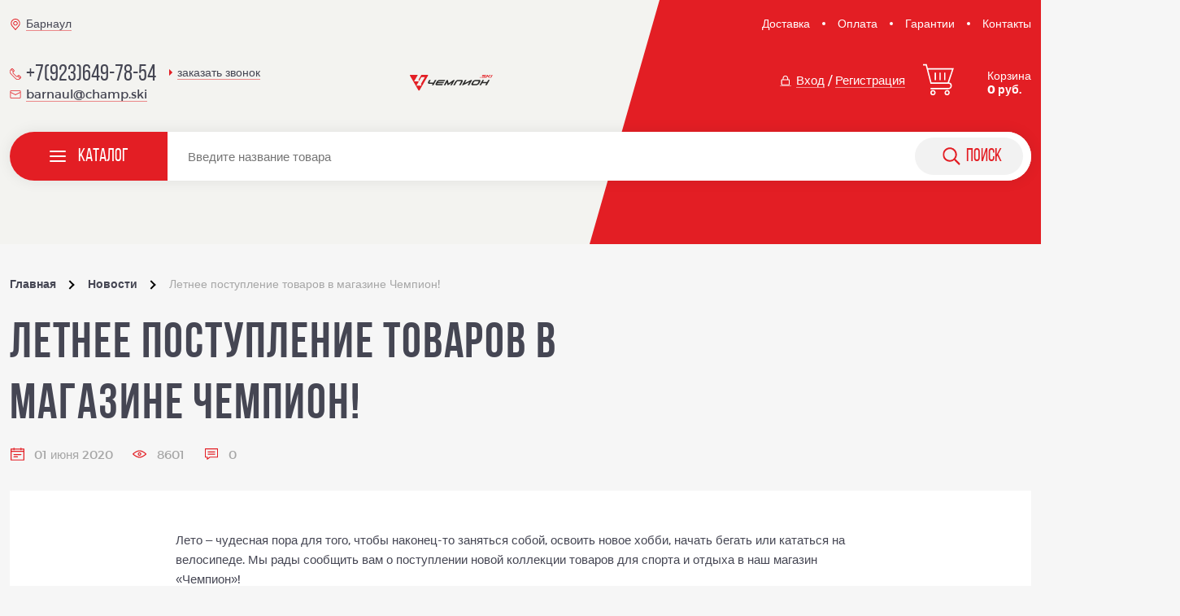

--- FILE ---
content_type: text/html; charset=UTF-8
request_url: https://champ.ski/news/letnee-postuplenie-tovarov-v-magazine-chempion/
body_size: 15318
content:
<!DOCTYPE html>
<html lang="ru">
<head>
    <base href="https://champ.ski" />
    <link rel="canonical" href="https://champ.ski/news/letnee-postuplenie-tovarov-v-magazine-chempion/" />
    
    <!-- Combined & minified CSS -->
    <link rel="stylesheet" href="/local/templates/sport/assets/css/main.min.css?time=1769675872" />
    
    <meta http-equiv="Content-Type" content="text/html; charset=UTF-8" />
<meta name="robots" content="index, follow" />
<meta name="description" content="Новая коллекция товаров ждёт вас: велосипеды, экипировка, аксессуары, одежда, обувь и все для активного отдыха. Оформляйте заказ онлайн! Покупайте в магазине «Чемпион» ☎️ +7 (923) 649-78-54" />
<script type="text/javascript" data-skip-moving="true">(function(w, d, n) {var cl = "bx-core";var ht = d.documentElement;var htc = ht ? ht.className : undefined;if (htc === undefined || htc.indexOf(cl) !== -1){return;}var ua = n.userAgent;if (/(iPad;)|(iPhone;)/i.test(ua)){cl += " bx-ios";}else if (/Windows/i.test(ua)){cl += ' bx-win';}else if (/Macintosh/i.test(ua)){cl += " bx-mac";}else if (/Linux/i.test(ua) && !/Android/i.test(ua)){cl += " bx-linux";}else if (/Android/i.test(ua)){cl += " bx-android";}cl += (/(ipad|iphone|android|mobile|touch)/i.test(ua) ? " bx-touch" : " bx-no-touch");cl += w.devicePixelRatio && w.devicePixelRatio >= 2? " bx-retina": " bx-no-retina";var ieVersion = -1;if (/AppleWebKit/.test(ua)){cl += " bx-chrome";}else if (/Opera/.test(ua)){cl += " bx-opera";}else if (/Firefox/.test(ua)){cl += " bx-firefox";}ht.className = htc ? htc + " " + cl : cl;})(window, document, navigator);</script>







<!-- dev2fun module opengraph -->
<meta property="og:title" content="Летнее поступление спортивных товаров в магазине Чемпион &ndash; новинки для спорта и отдыха &mdash; Магазин &laquo;Чемпион&raquo; "/>
<meta property="og:description" content="Новая коллекция товаров ждёт вас: велосипеды, экипировка, аксессуары, одежда, обувь и все для активного отдыха. Оформляйте заказ онлайн! Покупайте в магазине &laquo;Ч..."/>
<meta property="og:url" content="https://champ.ski/news/letnee-postuplenie-tovarov-v-magazine-chempion/"/>
<meta property="og:type" content="website"/>
<meta property="og:site_name" content="Чемпион - интернет-магазин спортивных товаров"/>
<meta property="og:image" content="https://champ.ski/upload/iblock/cc0/cc00981e116ffc1c05354e873cfb7c05.jpg"/>
<meta property="og:image:type" content="image/jpeg"/>
<meta property="og:image:width" content="950"/>
<meta property="og:image:height" content="535"/>
<!-- /dev2fun module opengraph -->

    <title>
        Летнее поступление спортивных товаров в магазине Чемпион – новинки для спорта и отдыха — Магазин «Чемпион»     </title>
    
    <meta name="viewport" content="width=device-width, initial-scale=1, maximum-scale=1" />

    <meta name="yandex-verification" content="c857fe33d62a85e3" />
    <meta name="yandex-verification" content="86b994a3bafc4704" />
    <meta name="yandex-verification" content="074a2896b98f49bd" />

        <!-- Yandex.Metrika counter -->
        <!-- /Yandex.Metrika counter -->
   

    
        
    
    <link rel="apple-touch-icon" sizes="180x180" href="/apple-touch-icon.png"/>
    <link rel="icon" type="image/png" sizes="32x32" href="/favicon-32x32.png"/>
    <link rel="icon" type="image/png" sizes="16x16" href="/favicon-16x16.png"/>
    <link rel="manifest" href="/site.webmanifest"/>
    <link rel="mask-icon" href="/safari-pinned-tab.svg" color="#5bbad5"/>
    <meta name="msapplication-TileColor" content="#da532c"/>
    <meta name="theme-color" content="#ffffff"/>
</head>
<body class="page">
    <!-- Yandex.Metrika noscript -->
    <noscript><div><img src="https://mc.yandex.ru/watch/56207977" style="position:absolute; left:-9999px;" alt="" /></div></noscript>
    <!-- /Yandex.Metrika noscript -->
    
    <div id="panel">
            </div>

        <header class="header  header_inner">

            <div class="header__top">
                <div class="header__container container container__top container__city">

                    <div class="change-city-block">
    <p>Ваш город: <strong>Барнаул</strong>?</p>
    <a href="javascript:void(0);" data-modal-open="modal-cities">Изменить</a>
</div>

                    <div class="header__address link_ico link_underline" data-modal-open="modal-cities">
                        <div class="link link__ico link__ico_highlight">
                            <svg>
                                <use xlink:href="/local/templates/sport/assets/img/symbols.svg#place"></use>
                            </svg>
                        </div>
                        <span class="link">Барнаул</span>
                    </div>

                    

    <ul class="links links_header links_inline">

                                <li class="links__item"><a href="/delivery/" title="Доставка">Доставка</a></li>
        
                                <li class="links__item"><a href="/payment/" title="Оплата">Оплата</a></li>
        
                                <li class="links__item"><a href="/guarantees/" title="Гарантии">Гарантии</a></li>
        
                                <li class="links__item"><a href="/contacts/" title="Контакты">Контакты</a></li>
        
        
    </ul>

                </div>
            </div>
            <div class="header__main">
                <div class="header__container container container_flex">
                    <div class="header__menu">
                        <button class="menu-btn">
                            <svg>
                                <use xlink:href="/local/templates/sport/assets/img/symbols.svg#svg-ico-menu"></use>
                            </svg>
                        </button>
                        <div class="menu">
                            <div class="menu__top">
                                <div class="search">
                                    <div class="search__ico">
                                        <svg>
                                            <use
                                                xlink:href="/local/templates/sport/assets/img/symbols.svg#svg-ico-search">
                                            </use>
                                        </svg>
                                    </div>
                                    <form action="/search/" class="search__input">
                                        <input name="q" type="search" />
                                    </form>
                                </div>
                            </div>

                            <div class="menu__main">
                                                                <nav class="navigator">
                                    <ul class="navigator__list">
                                                                                <li class="navigator__item">
                                                                                            <a class="navigator__link" href="/catalog/lyzhnaya_ekipirovka/">
                                                                                                                                                            <div class="navigator__link-ico">
                                                        <svg>
                                                            <use
                                                                xlink:href="/local/templates/sport/assets/img/symbols.svg#svg-nav-ski">
                                                            </use>
                                                        </svg>
                                                    </div>
                                                                                                        <span>Лыжная экипировка</span>
                                                </a>
                                        </li>
                                                                                <li class="navigator__item">
                                                                                            <a class="navigator__link" href="/catalog/aksessuary_/">
                                                                                                                                                            <div class="navigator__link-ico">
                                                        <svg>
                                                            <use
                                                                xlink:href="/local/templates/sport/assets/img/symbols.svg#bandana">
                                                            </use>
                                                        </svg>
                                                    </div>
                                                                                                        <span> Аксессуары </span>
                                                </a>
                                        </li>
                                                                                <li class="navigator__item">
                                                                                            <a class="navigator__link" href="/catalog/sportivnaya_obuv/">
                                                                                                                                                            <div class="navigator__link-ico">
                                                        <svg>
                                                            <use
                                                                xlink:href="/local/templates/sport/assets/img/symbols.svg#svg-nav-shoes">
                                                            </use>
                                                        </svg>
                                                    </div>
                                                                                                        <span>Спортивная обувь</span>
                                                </a>
                                        </li>
                                                                                <li class="navigator__item">
                                                                                            <a class="navigator__link" href="/catalog/begovaya_ekipirovka/">
                                                                                                                                                            <div class="navigator__link-ico">
                                                        <svg>
                                                            <use
                                                                xlink:href="/local/templates/sport/assets/img/symbols.svg#svg-nav-run">
                                                            </use>
                                                        </svg>
                                                    </div>
                                                                                                        <span>Беговая экипировка</span>
                                                </a>
                                        </li>
                                                                                <li class="navigator__item">
                                                                                            <a class="navigator__link" href="/catalog/ochki_i_vizory/">
                                                                                                                                                            <div class="navigator__link-ico">
                                                        <svg>
                                                            <use
                                                                xlink:href="/local/templates/sport/assets/img/symbols.svg#glasses">
                                                            </use>
                                                        </svg>
                                                    </div>
                                                                                                        <span>Очки и визоры</span>
                                                </a>
                                        </li>
                                                                                <li class="navigator__item">
                                                                                            <a class="navigator__link" href="/catalog/odezhda/">
                                                                                                                                                            <div class="navigator__link-ico">
                                                        <svg>
                                                            <use
                                                                xlink:href="/local/templates/sport/assets/img/symbols.svg#svg-nav-clothes">
                                                            </use>
                                                        </svg>
                                                    </div>
                                                                                                        <span>Одежда</span>
                                                </a>
                                        </li>
                                                                                <li class="navigator__item">
                                                                                            <a class="navigator__link" href="/catalog/velosipedy_i_ekipirovka/">
                                                                                                                                                            <div class="navigator__link-ico">
                                                        <svg>
                                                            <use
                                                                xlink:href="/local/templates/sport/assets/img/symbols.svg#svg-nav-bicycle">
                                                            </use>
                                                        </svg>
                                                    </div>
                                                                                                        <span>Велосипеды и экипировка</span>
                                                </a>
                                        </li>
                                                                                <li class="navigator__item">
                                                                                            <a class="navigator__link" href="/catalog/igrovye_vidy_sporta/">
                                                                                                                                                            <div class="navigator__link-ico">
                                                        <svg>
                                                            <use
                                                                xlink:href="/local/templates/sport/assets/img/symbols.svg#svg-nav-sports">
                                                            </use>
                                                        </svg>
                                                    </div>
                                                                                                        <span>Игровые виды спорта</span>
                                                </a>
                                        </li>
                                                                                <li class="navigator__item">
                                                                                            <a class="navigator__link" href="/catalog/raznoe/">
                                                                                                                                                            <div class="navigator__link-ico">
                                                        <svg>
                                                            <use
                                                                xlink:href="/local/templates/sport/assets/img/symbols.svg#dumbbells">
                                                            </use>
                                                        </svg>
                                                    </div>
                                                                                                        <span>Разное</span>
                                                </a>
                                        </li>
                                                                                <li class="navigator__item">
                                                                                            <a class="navigator__link" href="/catalog/sportivnoe_pitanie/">
                                                                                                                                                            <div class="navigator__link-ico">
                                                        <svg>
                                                            <use
                                                                xlink:href="/local/templates/sport/assets/img/symbols.svg#supplement">
                                                            </use>
                                                        </svg>
                                                    </div>
                                                                                                        <span>Спортивное питание</span>
                                                </a>
                                        </li>
                                                                                <li>
                                            <a class="navigator__all" href="/catalog/">Весь каталог</a>
                                        </li>
                                    </ul>
                                    <div class="header-search">
                                        <a class="button-search" href="#">
                                            <svg>
                                                <use
                                                    xlink:href="/local/templates/sport/assets/img/symbols.svg#svg-ico-search">
                                                </use>
                                            </svg>
                                        </a>
                                    </div>
                                </nav>
                                                                

    <ul class="links links_header links_inline">

                                <li class="links__item"><a href="/brands/" title="Производители">Производители</a></li>
        
                                <li class="links__item"><a href="/bonus/" title="Бонусная программа">Бонусная программа</a></li>
        
                                <li class="links__item"><a href="/delivery/" title="Доставка">Доставка</a></li>
        
                                <li class="links__item"><a href="/payment/" title="Оплата">Оплата</a></li>
        
                                <li class="links__item"><a href="/guarantees/" title="Гарантии">Гарантии</a></li>
        
                                <li class="links__item"><a href="/size/" title="Размерная сетка">Размерная сетка</a></li>
        
                                <li class="links__item"><a href="/contacts/" title="Контакты">Контакты</a></li>
        
                                <li class="links__item"><a href="/news/" class="selected" title="Новости">Новости</a></li>
        
                                <li class="links__item"><a href="/about/" title="О нас">О нас</a></li>
        
                                <li class="links__item"><a href="/map/" title="Карта сайта">Карта сайта</a></li>
        
        
    </ul>


                                                                <div class="menu__login">
                                    <a class="link link_ico link_size-s link_underline" data-modal-open="modal-login"
                                        data-modal-tab="0">
                                        <div class="link__ico">
                                            <svg>
                                                <use
                                                    xlink:href="/local/templates/sport/assets/img/symbols.svg#svg-ico-lock">
                                                </use>
                                            </svg>
                                        </div>
                                        <span>Вход</span>
                                    </a>
                                    <span>/</span>
                                    <a class="link link_size-s link_underline" data-modal-open="modal-login"
                                        data-modal-tab="1"><span>Регистрация</span></a>
                                </div>
                                
                                <div class="tel">
                                    <a class="tel__link link link_ico link_size-xl" href="tel:+7(923)649-78-54">
                                        <div class="link__ico link__ico_highlight">
                                            <svg>
                                                <use
                                                    xlink:href="/local/templates/sport/assets/img/symbols.svg#svg-ico-tel">
                                                </use>
                                            </svg>
                                        </div>
                                        <span>+7(923)649-78-54</span>
                                    </a>
                                    <button class="tel__call" data-modal-open="modal-call" data-title="заказать звонок">
                                        <span class="modal-js-btn">заказать звонок</span></button>
                                </div>
                                <a class="link link_ico link_size-s link_underline"
                                    href="mailto:barnaul@champ.ski">
                                    <div class="link__ico link__ico_highlight">
                                        <svg>
                                            <use
                                                xlink:href="/local/templates/sport/assets/img/symbols.svg#svg-ico-mail">
                                            </use>
                                        </svg>
                                    </div>
                                    <span>barnaul@champ.ski</span>
                                </a>

                                <div class="header__address link_ico link_underline" data-modal-open="modal-cities">
                                    <div class="link link__ico link__ico_highlight">
                                        <svg>
                                            <use xlink:href="/local/templates/sport/assets/img/symbols.svg#place">
                                            </use>
                                        </svg>
                                    </div>
                                    <span class="link">Барнаул</span>
                                </div>
                            </div>
                        </div>
                    </div>
                    <div class="header__block">
                        <div class="tel"><a class="tel__link link link_ico link_size-xl"
                                href="tel:+7(923)649-78-54">
                                <div class="link__ico link__ico_highlight">
                                    <svg>
                                        <use xlink:href="/local/templates/sport/assets/img/symbols.svg#svg-ico-tel">
                                        </use>
                                    </svg>
                                </div>
                                <span>+7(923)649-78-54</span>
                            </a>
                            <button class="tel__call modal-js-btn" data-modal-open="modal-call"
                                data-title="заказать звонок"><span>заказать звонок</span></button>
                        </div>
                        <a class="link link_ico link_size-s link_underline"
                            href="mailto:barnaul@champ.ski">
                            <div class="link__ico link__ico_highlight">
                                <svg>
                                    <use xlink:href="/local/templates/sport/assets/img/symbols.svg#svg-ico-mail">
                                    </use>
                                </svg>
                            </div>
                            <span>barnaul@champ.ski</span>
                        </a>
                    </div>
                    <div class="header__block">
                        <a class="logotype logotype_header" href="../" title="Магазин спортивных товаров Чемпион">
                            <div class="logotype__image">
                                <img src="/local/templates/sport/assets/img/logo_black.svg"
                                    alt="Магазин спортивных товаров Чемпион" />
                                <!--                                <span>Магазин спортивных товаров</span>-->
                            </div>
                        </a>
                    </div>
                    <div class="header__block">

                                                <div class="header__login">
                            <button class="link link_ico link_size-s link_underline link_color-white"
                                data-modal-open="modal-login" data-modal-tab="0">
                                <span class="link__ico">
                                    <svg>
                                        <use
                                            xlink:href="/local/templates/sport/assets/img/symbols.svg#svg-ico-lock">
                                        </use>
                                    </svg>
                                </span>
                                <span>Вход</span>
                            </button>
                            <span> /</span>
                            <button class="link link_size-s link_underline link_color-white"
                                data-modal-open="modal-login" data-modal-tab="1">
                                <span>Регистрация</span>
                            </button>
                        </div>
                        
                        <a class="cart js-cart" href="/cart/">
                            <div class="cart__ico" >
                                <svg>
                                    <use xlink:href="/local/templates/sport/assets/img/symbols.svg#svg-ico-cart">
                                    </use>
                                </svg>
                            </div>
                            <div class="cart__text">
                                <p>Корзина <strong>0 руб.</strong></p>
                            </div>
                        </a>
                    </div>
                </div>
            </div>

            
            <div class="header__navigator">
                <div class="header__container container header__container_new">
                    <div class="navigator navigator_new">
                        <a href="javascript:void(0);" class="menu-trigger">
                            <div class="burger">
                                <span class="burger__line"></span>
                                <span class="burger__line"></span>
                                <span class="burger__line"></span>
                            </div>
                            <span class="menu-trigger__span">
                                Каталог
                            </span>
                        </a>
                        <div class="desktop-search-new">
                            <div class="search search_desktop search_desktop-new">
                                <form action="/search/" class="search__input search__input_new">
                                    <input name="q" type="search" class="js-ajax-search"
                                        placeholder="Введите название товара" spellcheck="false" autocomplete="off">
                                    <button class="button-search button-search_desktop button-search_desktop-new"
                                        type="submit">
                                        <svg>
                                            <use
                                                xlink:href="/local/templates/sport/assets/img/symbols.svg#svg-ico-search">
                                            </use>
                                        </svg>
                                        <span>
                                            поиск
                                        </span>
                                    </button>
                                </form>
                                <ul class="search-list js-ajax-list"></ul>
                            </div>
                        </div>
                    </div>
                    <nav class="new-navigation">
                        <ul class="new-navigation__list">
                                                        <li class="new-navigation__item">
                                                                    <a class="navigator__link" href="/catalog/lyzhnaya_ekipirovka/">
                                                                                                                        <div class="navigator__link-ico">
                                            <svg>
                                                <use
                                                    xlink:href="/local/templates/sport/assets/img/symbols.svg#svg-nav-ski">
                                                </use>
                                            </svg>
                                        </div>
                                                                                <span>Лыжная экипировка</span>
                                    </a>
                            </li>
                                                        <li class="new-navigation__item">
                                                                    <a class="navigator__link" href="/catalog/aksessuary_/">
                                                                                                                        <div class="navigator__link-ico">
                                            <svg>
                                                <use
                                                    xlink:href="/local/templates/sport/assets/img/symbols.svg#bandana">
                                                </use>
                                            </svg>
                                        </div>
                                                                                <span> Аксессуары </span>
                                    </a>
                            </li>
                                                        <li class="new-navigation__item">
                                                                    <a class="navigator__link" href="/catalog/sportivnaya_obuv/">
                                                                                                                        <div class="navigator__link-ico">
                                            <svg>
                                                <use
                                                    xlink:href="/local/templates/sport/assets/img/symbols.svg#svg-nav-shoes">
                                                </use>
                                            </svg>
                                        </div>
                                                                                <span>Спортивная обувь</span>
                                    </a>
                            </li>
                                                        <li class="new-navigation__item">
                                                                    <a class="navigator__link" href="/catalog/begovaya_ekipirovka/">
                                                                                                                        <div class="navigator__link-ico">
                                            <svg>
                                                <use
                                                    xlink:href="/local/templates/sport/assets/img/symbols.svg#svg-nav-run">
                                                </use>
                                            </svg>
                                        </div>
                                                                                <span>Беговая экипировка</span>
                                    </a>
                            </li>
                                                        <li class="new-navigation__item">
                                                                    <a class="navigator__link" href="/catalog/ochki_i_vizory/">
                                                                                                                        <div class="navigator__link-ico">
                                            <svg>
                                                <use
                                                    xlink:href="/local/templates/sport/assets/img/symbols.svg#glasses">
                                                </use>
                                            </svg>
                                        </div>
                                                                                <span>Очки и визоры</span>
                                    </a>
                            </li>
                                                        <li class="new-navigation__item">
                                                                    <a class="navigator__link" href="/catalog/odezhda/">
                                                                                                                        <div class="navigator__link-ico">
                                            <svg>
                                                <use
                                                    xlink:href="/local/templates/sport/assets/img/symbols.svg#svg-nav-clothes">
                                                </use>
                                            </svg>
                                        </div>
                                                                                <span>Одежда</span>
                                    </a>
                            </li>
                                                        <li class="new-navigation__item">
                                                                    <a class="navigator__link" href="/catalog/velosipedy_i_ekipirovka/">
                                                                                                                        <div class="navigator__link-ico">
                                            <svg>
                                                <use
                                                    xlink:href="/local/templates/sport/assets/img/symbols.svg#svg-nav-bicycle">
                                                </use>
                                            </svg>
                                        </div>
                                                                                <span>Велосипеды и экипировка</span>
                                    </a>
                            </li>
                                                        <li class="new-navigation__item">
                                                                    <a class="navigator__link" href="/catalog/igrovye_vidy_sporta/">
                                                                                                                        <div class="navigator__link-ico">
                                            <svg>
                                                <use
                                                    xlink:href="/local/templates/sport/assets/img/symbols.svg#svg-nav-sports">
                                                </use>
                                            </svg>
                                        </div>
                                                                                <span>Игровые виды спорта</span>
                                    </a>
                            </li>
                                                        <li class="new-navigation__item">
                                                                    <a class="navigator__link" href="/catalog/raznoe/">
                                                                                                                        <div class="navigator__link-ico">
                                            <svg>
                                                <use
                                                    xlink:href="/local/templates/sport/assets/img/symbols.svg#dumbbells">
                                                </use>
                                            </svg>
                                        </div>
                                                                                <span>Разное</span>
                                    </a>
                            </li>
                                                        <li class="new-navigation__item">
                                                                    <a class="navigator__link" href="/catalog/sportivnoe_pitanie/">
                                                                                                                        <div class="navigator__link-ico">
                                            <svg>
                                                <use
                                                    xlink:href="/local/templates/sport/assets/img/symbols.svg#supplement">
                                                </use>
                                            </svg>
                                        </div>
                                                                                <span>Спортивное питание</span>
                                    </a>
                            </li>
                                                    </ul>
                        <a href="/catalog/" class="button new-navigation__all">Весь каталог</a>
                    </nav>
                </div>
            </div>
            
            
            


    <a class="cart js-cart cart__detail cart__detail_block cart__detail_none" href="/cart/">
        <div class="cart__ico" >
            <svg>
                <use xlink:href="/local/templates/sport/assets/img/symbols.svg#svg-ico-cart"></use>
            </svg>
        </div>
        <div class="cart__text">
            <p>Корзина <strong>0 руб.</strong></p>
        </div>
    </a>


        </header>
        <main class="page__content" role="main">
                        <div class="breadcrumbs">
                <div class="breadcrumbs__container container">
                    <ul class="breadcrumbs__list" itemscope itemtype="http://schema.org/BreadcrumbList">
			<li class="breadcrumbs__item" id="bx_breadcrumb_0" itemprop="itemListElement" itemscope itemtype="http://schema.org/ListItem">
				<a href="/" class="breadcrumbs__link" title="Главная" itemprop="item">
					<span itemprop="name">Главная</span>
				</a>
				<meta itemprop="position" content="1" />
			</li>
			<li class="breadcrumbs__item" id="bx_breadcrumb_1" itemprop="itemListElement" itemscope itemtype="http://schema.org/ListItem">
				<a href="/news/" class="breadcrumbs__link" title="Новости" itemprop="item">
					<span itemprop="name">Новости</span>
				</a>
				<meta itemprop="position" content="2" />
			</li>
			<li class="breadcrumbs__item" itemprop="itemListElement" itemscope itemtype="http://schema.org/ListItem">
				<a href="" class="breadcrumbs__link breadcrumbs__link_active" title="Летнее поступление товаров в магазине Чемпион!" itemprop="item">
					<span itemprop="name">Летнее поступление товаров в магазине Чемпион!</span>
				</a>
				<meta itemprop="position" content="3" />
			</li></ul>                </div>
            </div>
            
<article class="article">
    <div class="article__container container">
        <div class="article__header">
            <div class="article__title">
                <h1 class="title title_size-l">Летнее поступление товаров в магазине Чемпион!</h1>
            </div>
            <div class="article__info">
                <div class="span">
                    <div class="span__ico">
                        <svg>
                            <use xlink:href="/local/templates/sport/assets/img/symbols.svg#svg-ico-calendar"></use>
                        </svg>
                    </div>
                    <span>01 июня 2020</span>
                </div>
                <div class="span">
                    <div class="span__ico">
                        <svg>
                            <use xlink:href="/local/templates/sport/assets/img/symbols.svg#svg-ico-views"></use>
                        </svg>
                    </div>
                    <span>8601</span>
                </div>
                <a class="span js-comment-count" href="/news/letnee-postuplenie-tovarov-v-magazine-chempion/#comments">
                    <div class="span__ico">
                        <svg>
                            <use xlink:href="/local/templates/sport/assets/img/symbols.svg#svg-ico-comments"></use>
                        </svg>
                    </div>
                    <span class="js-count">0</span>
                </a>
            </div>
        </div>
                <div class="article__main">
            <div class="article__content">

                                    <div class="content">
                        Лето – чудесная пора для того, чтобы наконец-то заняться собой, освоить новое хобби, начать бегать или кататься на велосипеде. Мы рады сообщить вам о поступлении новой коллекции товаров для спорта и отдыха в наш магазин «Чемпион»!<br>
 <br>
 У нас вы найдёте всё, что может пригодиться вам для активного времяпрепровождения: велосипеды и аксессуары к ним, включая полную экипировку; снаряжение для игровых видов спорта (баскетбола, бейсбола и футбола); одежду и обувь, а также сумки, рюкзаки и дополнительные аксессуары.<br>
 <br>
 Если вы предпочитаете поддерживать спортивную форму при помощи беговых тренировок, то мы рекомендуем вам обратить своё внимание на пульсометры и спортивные часы компании Sigma: водонепроницаемые и лёгкие, они помогут вам как можно более эффективно распределить нагрузку, составить программу занятий, рассчитать израсходованные калории, а также извлечь максимум пользы из каждой тренировки.<br>
 <br>
 Если же вы предпочитаете велопрогулки и велоспорт, то наше новое поступление велосипедов, экипировки и аксессуаров обязательно придётся вам по душе. Всё, что может вам понадобиться (педали, насосы, камеры, покрышки, велосипедные компьютеры, сумки, фляги, крылья и многое-многое другое) вы можете найти на полках и страницах нашего магазина.<br>
 <br>
 В прочем, не стоит забывать, что катание на велосипеде – занятие повышенной опасности: автомобили, плохая погода, неудачно попавший под колесо камень и даже скользкий лист дерева таят в себе много рисков. Именно поэтому особое внимание мы рекомендуем обратить на защитную велоэкипировку, в частности, на защитные шлемы. В нашем магазине представлена последняя коллекция американской компании Scott: изготовленные из практически невесомого материала – прессованного пенопласта - они не только соответствуют наивысшим стандартам качества и безопасности, но и являются стильным дополнением образа велосипедиста любого пола и возраста.<br>                    </div>
                
                
                
                <div class="content content__comments" id="comments">
                    <button class="caption" data-toggle="Скрыть комментарии" data-content-more="comments">
                        <span>Показать комментарии</span>
                    </button>
                </div>

                <div class="content content_hidden" data-content="comments">
                                        <div id="vk_comments"></div>
                </div>
            </div>
        </div>
    </div>
</article>

    

    <section class="section">
        <div class="section__container container">
            <div class="section__title">
                <div class="section__block">
                    <h2 class="title"><span>Другие новости</span></h2>
                </div>
            </div>
            <div class="section__content">
                <div class="slider slider_news" data-slider="news" data-items="3">
                    <div class="slider__controls" data-slider-controls="data-slider-controls">
                        <button class="arrow arrow_prev" data-slider-controls-prev="data-slider-controls-prev">
                            <svg>
                                <use xlink:href="/local/templates/sport/assets/img/symbols.svg#svg-ico-arrow"></use>
                            </svg>
                        </button>
                        <button class="arrow arrow_next" data-slider-controls-next="data-slider-controls-next">
                            <svg>
                                <use xlink:href="/local/templates/sport/assets/img/symbols.svg#svg-ico-arrow"></use>
                            </svg>
                        </button>
                    </div>
                    <ul class="slider__slides" data-slider-slides="data-slider-slides">
                                                    <li class="slider__slide">
                                <div class="n-item">
                                    <a class="n-item__image" href="/news/novoe-postuplenie-multisportivnykh-ochkov-northug/">
                                                                                    <img alt="Новое поступление мультиспортивных очков Northug"
                                                 src="/upload/iblock/de1/de17d80c201af7edfcf78749c6e4e192.png"
                                                 title="Новое поступление мультиспортивных очков Northug">
                                                                            </a>
                                    <div class="n-item__info">
                                        <a class="n-item__title" href="/news/novoe-postuplenie-multisportivnykh-ochkov-northug/">
                                            <span>Новое поступление мультиспортивных очков Northug</span>
                                        </a>
                                        <div class="n-item__line">
                                            <div class="span">
                                                <div class="span__ico">
                                                    <svg>
                                                        <use xlink:href="/local/templates/sport/assets/img/symbols.svg#svg-ico-calendar"></use>
                                                    </svg>
                                                </div>
                                                <span>29 июля 2020</span>
                                            </div>
                                            <div class="span">
                                                <div class="span__ico">
                                                    <svg>
                                                        <use xlink:href="/local/templates/sport/assets/img/symbols.svg#svg-ico-views"></use>
                                                    </svg>
                                                </div>
                                                <span>9168</span>
                                            </div>
                                            <a class="span js-comment-count"
                                               href="/news/novoe-postuplenie-multisportivnykh-ochkov-northug/#comments"
                                               data-url="/news/novoe-postuplenie-multisportivnykh-ochkov-northug/">
													<span class="span__ico">
														<svg>
															<use xlink:href="/local/templates/sport/assets/img/symbols.svg#svg-ico-comments"></use>
														</svg>
													</span>
                                                <span class="js-count">0</span>
                                            </a>
                                        </div>
                                    </div>
                                </div>
                            </li>
                                                    <li class="slider__slide">
                                <div class="n-item">
                                    <a class="n-item__image" href="/news/postuplenie-velosipedov-format-2020-goda/">
                                                                                    <img alt="Поступление велосипедов Format 2020 года"
                                                 src="/upload/resize_cache/iblock/9ad/405_252_1/9ad6bd1aa4df585d605e9b00b4a5a972.jpg"
                                                 title="Поступление велосипедов Format 2020 года">
                                                                            </a>
                                    <div class="n-item__info">
                                        <a class="n-item__title" href="/news/postuplenie-velosipedov-format-2020-goda/">
                                            <span>Поступление велосипедов Format 2020 года</span>
                                        </a>
                                        <div class="n-item__line">
                                            <div class="span">
                                                <div class="span__ico">
                                                    <svg>
                                                        <use xlink:href="/local/templates/sport/assets/img/symbols.svg#svg-ico-calendar"></use>
                                                    </svg>
                                                </div>
                                                <span>01 июня 2020</span>
                                            </div>
                                            <div class="span">
                                                <div class="span__ico">
                                                    <svg>
                                                        <use xlink:href="/local/templates/sport/assets/img/symbols.svg#svg-ico-views"></use>
                                                    </svg>
                                                </div>
                                                <span>8075</span>
                                            </div>
                                            <a class="span js-comment-count"
                                               href="/news/postuplenie-velosipedov-format-2020-goda/#comments"
                                               data-url="/news/postuplenie-velosipedov-format-2020-goda/">
													<span class="span__ico">
														<svg>
															<use xlink:href="/local/templates/sport/assets/img/symbols.svg#svg-ico-comments"></use>
														</svg>
													</span>
                                                <span class="js-count">0</span>
                                            </a>
                                        </div>
                                    </div>
                                </div>
                            </li>
                                                    <li class="slider__slide">
                                <div class="n-item">
                                    <a class="n-item__image" href="/news/postuplenie-begovykh-krossovok-asics/">
                                                                                    <img alt="Поступление беговых кроссовок Asics 2020 года!"
                                                 src="/upload/resize_cache/iblock/3d6/405_252_1/3d605f036c610f6fd14c0aebdc7cba47.jpg"
                                                 title="Поступление беговых кроссовок Asics 2020 года!">
                                                                            </a>
                                    <div class="n-item__info">
                                        <a class="n-item__title" href="/news/postuplenie-begovykh-krossovok-asics/">
                                            <span>Поступление беговых кроссовок Asics 2020 года!</span>
                                        </a>
                                        <div class="n-item__line">
                                            <div class="span">
                                                <div class="span__ico">
                                                    <svg>
                                                        <use xlink:href="/local/templates/sport/assets/img/symbols.svg#svg-ico-calendar"></use>
                                                    </svg>
                                                </div>
                                                <span>01 июня 2020</span>
                                            </div>
                                            <div class="span">
                                                <div class="span__ico">
                                                    <svg>
                                                        <use xlink:href="/local/templates/sport/assets/img/symbols.svg#svg-ico-views"></use>
                                                    </svg>
                                                </div>
                                                <span>2669</span>
                                            </div>
                                            <a class="span js-comment-count"
                                               href="/news/postuplenie-begovykh-krossovok-asics/#comments"
                                               data-url="/news/postuplenie-begovykh-krossovok-asics/">
													<span class="span__ico">
														<svg>
															<use xlink:href="/local/templates/sport/assets/img/symbols.svg#svg-ico-comments"></use>
														</svg>
													</span>
                                                <span class="js-count">0</span>
                                            </a>
                                        </div>
                                    </div>
                                </div>
                            </li>
                                                    <li class="slider__slide">
                                <div class="n-item">
                                    <a class="n-item__image" href="/news/postuplenie-lyzhnykh-botinok-spine/">
                                                                                    <img alt="Поступление лыжных ботинок SPINE!"
                                                 src="/upload/iblock/b8e/b8ec75425317983b27dbe9f2464da558.jpg"
                                                 title="Поступление лыжных ботинок SPINE!">
                                                                            </a>
                                    <div class="n-item__info">
                                        <a class="n-item__title" href="/news/postuplenie-lyzhnykh-botinok-spine/">
                                            <span>Поступление лыжных ботинок SPINE!</span>
                                        </a>
                                        <div class="n-item__line">
                                            <div class="span">
                                                <div class="span__ico">
                                                    <svg>
                                                        <use xlink:href="/local/templates/sport/assets/img/symbols.svg#svg-ico-calendar"></use>
                                                    </svg>
                                                </div>
                                                <span>04 ноября 2019</span>
                                            </div>
                                            <div class="span">
                                                <div class="span__ico">
                                                    <svg>
                                                        <use xlink:href="/local/templates/sport/assets/img/symbols.svg#svg-ico-views"></use>
                                                    </svg>
                                                </div>
                                                <span>2804</span>
                                            </div>
                                            <a class="span js-comment-count"
                                               href="/news/postuplenie-lyzhnykh-botinok-spine/#comments"
                                               data-url="/news/postuplenie-lyzhnykh-botinok-spine/">
													<span class="span__ico">
														<svg>
															<use xlink:href="/local/templates/sport/assets/img/symbols.svg#svg-ico-comments"></use>
														</svg>
													</span>
                                                <span class="js-count">0</span>
                                            </a>
                                        </div>
                                    </div>
                                </div>
                            </li>
                                            </ul>
                </div>
            </div>
        </div>
    </section>
</main>



<footer class="footer">
    <div class="footer__main">
        <div class="footer__container container container_flex">
            <div class="footer__block">
                <a class="logotype" href="../" title="Магазин спортивных товаров Чемпион">
                    <div class="logotype__image logotype__image_size-s">
                        <img src="/local/templates/sport/assets/img/logo_white.svg"
                             alt="Магазин спортивных товаров Чемпион"/>
                    </div>
                </a>
                <div class="footer__text">
                    <p>Официальный интернет-магазин компании "Чемпион". </p>
                    <p>
                        Богатый ассортимент спортивных товаров: лыжная экипировка, одежда и обувь для занятия спортом,
                        велосипеды, аксессуары и комплектующие к ним, товары для туризма и активного отдыха.
                    </p>
                    <p>
                        <a href="/delivery/">
                                                            Доставка спортивных товаров по Барнаулу и по всей России
                                                    </a>
                    </p>
                </div>
                <div class="pay-cards">
                    <img src="/local/templates/sport/assets/img/logo1h.png" alt="VisaMastercardPaykeeper"/>
                </div>
            </div>

                            <div class="footer__block">
                    <ul class="links links_undefined">
                                                    <li class="links__item">
                                                                    <a href="/catalog/lyzhnaya_ekipirovka/">Лыжная экипировка</a>
                                                            </li>
                                                    <li class="links__item">
                                                                    <a href="/catalog/aksessuary_/"> Аксессуары </a>
                                                            </li>
                                                    <li class="links__item">
                                                                    <a href="/catalog/sportivnaya_obuv/">Спортивная обувь</a>
                                                            </li>
                                                    <li class="links__item">
                                                                    <a href="/catalog/begovaya_ekipirovka/">Беговая экипировка</a>
                                                            </li>
                                                    <li class="links__item">
                                                                    <a href="/catalog/ochki_i_vizory/">Очки и визоры</a>
                                                            </li>
                                                    <li class="links__item">
                                                                    <a href="/catalog/odezhda/">Одежда</a>
                                                            </li>
                                                    <li class="links__item">
                                                                    <a href="/catalog/velosipedy_i_ekipirovka/">Велосипеды и экипировка</a>
                                                            </li>
                                                    <li class="links__item">
                                                                    <a href="/catalog/igrovye_vidy_sporta/">Игровые виды спорта</a>
                                                            </li>
                                                    <li class="links__item">
                                                                    <a href="/catalog/raznoe/">Разное</a>
                                                            </li>
                                                    <li class="links__item">
                                                                    <a href="/catalog/sportivnoe_pitanie/">Спортивное питание</a>
                                                            </li>
                                            </ul>
                </div>
            
            <div class="footer__block">
                
	<ul class="links links_undefined">

			<li class="links__item"><a href="/brands/" title="Производители">Производители</a></li>
	
			<li class="links__item links__item_active"><a href="/news/" title="Новости">Новости</a></li>
	
			<li class="links__item"><a href="/blog/" title="Публикации">Публикации</a></li>
	
			<li class="links__item"><a href="/about/" title="О нас">О нас</a></li>
	
			<li class="links__item"><a href="/delivery/" title="Доставка">Доставка</a></li>
	
			<li class="links__item"><a href="/payment/" title="Оплата">Оплата</a></li>
	
			<li class="links__item"><a href="/personal/" title="Политика">Политика</a></li>
	
			<li class="links__item"><a href="/size/" title="Размерная сетка">Размерная сетка</a></li>
	
			<li class="links__item"><a href="/contacts/" title="Контакты">Контакты</a></li>
	
			<li class="links__item"><a href="/map/" title="Карта сайта">Карта сайта</a></li>
	
			<li class="links__item"><a href="/guarantees/" title="Гарантии">Гарантии</a></li>
	
	</ul>

            </div>
            <div class="footer__block">
                <div class="contacts vcard">
                    <ul class="contacts__list" itemscope itemtype="http://schema.org/Organization">
                        <li class="contacts__item"><span class="fn org" itemprop="name">Чемпион</span> - магазин
                            спортивных товаров
                        </li>
                                                    <li class="contacts__item adr" itemprop="address" itemscope
                                itemtype="http://schema.org/PostalAddress">
                                <span>Адрес</span>
                                <span class="locality" itemprop="addressLocality">
                                    Барнаул</span>
                                , <span
                                        class="street-address"
                                        itemprop="streetAddress">ТОЦ Демидовский, пр-т. Красноармейский 15</span>
                                                            </li>
                        
                                                    <li class="contacts__item">
                                <span>График работы </span>
                                <span class="workhours">Ежедневно с 09:00 до 19:00</span>
                            </li>
                                                <li class="contacts__item">
                            <img class="photo d-none"
                                 src="https://champ.ski/local/templates/sport/assets/img/logotype.svg"
                                 alt="Чемпион - магазин спортивных товаров">
                            <span class="ml-0">Тел.</span>
                            <span>

                                <a href="tel:++7(923)649-78-54">
                                    <strong class="tel tel_small"
                                            itemprop="telephone">+7(923)649-78-54</strong>
                                </a>
                            </span>
                        </li>
                        <li class="contacts__item">
                            <span>Email </span>
                            <span>
                                <a href="mailto:barnaul@champ.ski">
                                    <span class="email" itemprop="email">barnaul@champ.ski</span>
                                </a>
                            </span>
                        </li>
                    </ul>
                </div>

                <div class="social">
                    <ul class="social__list">
                                                <li class="social__item">
                            <a class="social__link" href="https://vk.com/champ_ski" target="_blank" title="Вконтакте">
                                <svg>
                                    <use xlink:href="/local/templates/sport/assets/img/symbols.svg#svg-social-vk">
                                    </use>
                                </svg>
                            </a>
                        </li>
                                            </ul>
                </div>
                <div class="pay-cards pay-cards_tab">
                    <img src="/local/templates/sport/assets/img/logo1h.png" alt="VisaMastercardPaykeeper"/>
                </div>
            </div>

        </div>
    </div>
    <div class="footer__bottom">
        <div class="footer__container container container_flex">
            <div class="footer__block footer__block_size-half">
                <p>© 2026 Интернет-магазин Чемпион. Все права защищены</p>
            </div>
            <div class="footer__block footer__block_size-half">
                <p class="copyright">Разработано студией <a href="https://zhrv.pro" target="_blank">ZAHAROV</a></p>
            </div>
        </div>
    </div>

    <div class="footer__bottom footer__bottom_text">
        <div class="footer__container container container_flex">
            <div class="footer__block footer__block_size-half footer__block_size-small">
                <p>Интернет-магазин "Чемпион". Все цены указаны в рублях. Обращаем Ваше внимание на то, что данный
                    интернет-сайт
                    носит исключительно информационный характер и ни при каких условиях информационные материалы и цены,
                    размещенные на сайте, не являются публичной офертой, определяемой положениями Статей 435 и 437
                    Гражданского кодекса РФ. Ваш заказ, включая стоимость и наличие товара, будет подтвержден нашим
                    менеджером посредством выставления счета на указанную вами почту или телефонного звонка.</p>
            </div>

        </div>
    </div>

</footer>

<div class="page__modals">

    <div class="modal modal_size-s" data-modal="modal-map">
        <button class="modal__close" data-izimodal-close="data-izimodal-close">
        </button>
        <div class="modal__wrapper">
            <header class="modal__header">
                <div class="modal__title"><span>Наш магазин</span>
                </div>
            </header>
            <div class="modal__content modal__content_map">
                <div class="map" id="map0"></div>
            </div>
        </div>
    </div>

    <div class="modal modal_size-s" data-modal="modal-item">
        <button class="modal__close" data-izimodal-close="data-izimodal-close">
        </button>
        <div class="modal__wrapper">

            <header class="modal__header">
                <div class="modal__title"><span>Товар добавлен в корзину</span>
                </div>
            </header>

            <div class="modal__content">
                <div class="item-add">
                    <div class="item-add__image"><img src="[data-uri]" alt="" /></div>
                    <div class="item-add__info">
                        <span class="item-add__name"></span><span class="item-add__price"></span>
                    </div>
                </div>
                <div class="modal__buttons">
                    <button class="button button_highlight-border button_highlight-border-grey" data-izimodal-close="data-izimodal-close"><span>продолжить покупки</span>
                    </button>
                    <a class="button button_highlight" href="/cart/"><span>Оформить заказ</span></a>
                </div>
            </div>
        </div>
    </div>

    <div class="modal modal_size-s" data-modal="modal-error">
        <button class="modal__close" data-izimodal-close="data-izimodal-close">
        </button>
        <div class="modal__wrapper">
            <header class="modal__header">
                <div class="modal__title"><span>Извините, товара нет в наличии</span>
                </div>
            </header>
            <div class="modal__content">
                <div class="modal__buttons">
                    <button class="button button_highlight-border button-empty-element" data-izimodal-close="data-izimodal-close"><span>продолжить покупки</span>
                    </button>
                </div>
            </div>
        </div>
    </div>

    <div class="modal modal_size-s" data-modal="modal-error-quantity">
        <button class="modal__close" data-izimodal-close="data-izimodal-close">
        </button>
        <div class="modal__wrapper">
            <header class="modal__header">
                <div class="modal__title"><span>Вы не можете добавить данное количество товаров в корзину.</span>
                </div>
            </header>
            <div class="modal__content">
                <div class="modal__text">   </div>
                <div class="modal__buttons" style="margin: 20px 0px 0px 0px;">
                    <button class="button button_highlight-border button-empty-element" data-izimodal-close="data-izimodal-close"><span>продолжить покупки</span>
                    </button>
                </div>
            </div>
        </div>
    </div>

    <div class="modal modal_size-s" data-modal="modal-order-success">
        <button class="modal__close" data-izimodal-close="data-izimodal-close">
        </button>
        <div class="modal__wrapper">
            <header class="modal__header">
                <div class="modal__title"><span>Ваш заказ принят.</span>
                </div>
            </header>
            <div class="modal__content">
                <p class="modal__success-title">
                    В ближайшее время Мы с Вами свяжемся.
                </p>
                <div class="modal__buttons">
                    <button class="button button_highlight-border button-empty-element" data-izimodal-close="data-izimodal-close"><span>продолжить покупки</span>
                    </button>
                </div>
            </div>
        </div>
    </div>

    <div class="modal modal_size-s modal_choice-size js-size-block" data-modal="choice-size">
        <button class="modal__close" data-izimodal-close="data-izimodal-close">
        </button>
        <div class="modal__wrapper">
            <header class="modal__header">
                <div class="modal__title modal__title_choice">
                    <span>Добавить в корзину</span>
                </div>
            </header>
            <div class="modal__content modal__content_choise">
                <div class="item-add">
                    <div class="item-add__image"><img src="[data-uri]" alt="" /></div>
                    <div class="item-add__info">
                        <span class="item-add__name"></span>
                    </div>
                </div>
            </div>
            <footer class="modal__footer">
                <div class="modal__buttons modal__buttons_choise-size">
                    <div class="modal-select-wrapper">
                        <div class="modal__checkbox">
                        </div>
                    </div>
                    <div class="modal-buy-button">
                        <div class="d-none counter__input">
                            <input type="hidden" value="1">
                        </div>

                                                    <button class="buy js-add-basket js-add-basket-detail buy-button__modal" data-id="" data-count="1">
                                <svg>
                                    <use xlink:href="/local/templates/sport/assets/img/symbols.svg#svg-ico-cart2"></use>
                                </svg>
                                <span>В КОРЗИНУ</span>
                            </button>
                        
                        <button class="d-none buy buy-button__modal" data-modal-open="modal-call" data-title="Купить товар под заказ">
                            <span>Под заказ</span>
                        </button>

                    </div>
                </div>
            </footer>
        </div>
    </div>

    <div class="modal" data-modal="modal-video">
        <button class="modal__close" data-izimodal-close="data-izimodal-close">
        </button>
        <div class="modal__wrapper">
            <div class="modal__content"></div>
        </div>
    </div>

    <div class="modal modal_size-s" data-modal="modal-cities">
        <button class="modal__close" data-izimodal-close="data-izimodal-close">
        </button>
        <div class="modal__wrapper">
            <header class="modal__header">
                <div class="modal__title">
                    <span>Выбор города</span>
                </div>
            </header>
            <div class="modal__content">
                                <ul class="cities-list">
                                            <li class="cities-list__item cities-list__item_grey cities-list__item_active">
                            <a href="javascript:void(0);" class="js-change-domain" data-domain="https://champ.ski/news/letnee-postuplenie-tovarov-v-magazine-chempion/" data-siteid="s1">Барнаул</a>
                        </li>
                                            <li class="cities-list__item  ">
                            <a href="javascript:void(0);" class="js-change-domain" data-domain="https://nsk.champ.ski/news/letnee-postuplenie-tovarov-v-magazine-chempion/" data-siteid="s3">Новосибирск</a>
                        </li>
                                    </ul>
            </div>
        </div>
    </div>

    <div class="modal modal_size-s" data-modal="modal-response">
        <button class="modal__close" data-izimodal-close="data-izimodal-close">
        </button>
        <div class="modal__wrapper">
            <div class="modal__content">
                <div class="modal__title"></div>
                <div class="modal__text"></div>
            </div>
        </div>
    </div>

    <div class="modal modal_size-s" data-modal="modal-recover">
        <button class="modal__close" data-izimodal-close="data-izimodal-close">
        </button>
        <div class="modal__wrapper">
            <header class="modal__header">
                <div class="tabs tabs_modal">
                    <ul class="tabs__list">
                        <li class="tabs__item">
                            <div class="tab">
                                <div class="tab__name"><span>Восстановление пароля</span></div>
                            </div>
                        </li>
                    </ul>
                </div>
            </header>
            <div class="modal__content">
                <form class="form form_modal form-e" data-form="recover">
                    <div class="form__body">
                        <div class="form__line form__line_flex">
                            <div class="form__block form__block_field">
                                <label class="field field_simple">
                                    <span class="field__input">
                                        <input name="EMAIL" type="text" placeholder="Введите e-mail" class="fi req" />
                                    </span>
                                </label>
                            </div>
                        </div>
                    </div>
                    <div class="form__submit form__submit_flex-justify">
                        <button class="button button_highlight-border js-ajax-form"><span>Восстановить</span></button>
                    </div>
                </form>
            </div>
        </div>
    </div>

    <div class="modal modal_size-s" data-modal="modal-call">
        <button class="modal__close" data-izimodal-close="data-izimodal-close"></button>
        <div class="modal__wrapper">
            <header class="modal__header">
                <div class="tabs tabs_modal">
                    <ul class="tabs__list">
                        <li class="tabs__item">
                            <div class="tab">
                                <div class="tab__name">
                                    <span class="tab__span">Заказать звонок</span>
                                </div>
                            </div>
                        </li>
                    </ul>
                </div>
            </header>
            <div class="modal__content">
                <form class="form form_modal form-e" data-form="call">
                    <div class="form__body">
                        <div class="form__line form__line_flex">
                            <div class="form__block form__block_field">
                                <label class="field field_simple">
                                    <span class="field__input">
                                        <input name="NAME" type="text" placeholder="Ваше имя" class="fi req mask-name" />
                                    </span>
                                </label>
                                <label class="field field_simple">
                                    <span class="field__input">
                                        <input name="PHONE" type="text" placeholder="Телефон" class="fi req" data-masked="phone" />
                                    </span>
                                </label>
                                <input class="hidden-input" value="/news/letnee-postuplenie-tovarov-v-magazine-chempion/">
                            </div>
                        </div>
                    </div>
                    <div class="form__line">
                        <div class="form__aggree">
                            <label class="radio radio_simple radio_green">
                                <a href="/personal/" class="radio__name personal-data-link" target="_blank">Нажимая
                                    кнопку «<span class="modal-text-change">Заказать</span>», я даю свое согласие на
                                    обработку моих персональных данных, в соответствии с Федеральным законом от
                                    27.07.2006 года №152-ФЗ «О персональных данных», на условиях и для целей,
                                    определенных в Согласии на обработку персональных данных</a>
                            </label>
                        </div>
                    </div>
                    <div class="form__submit form__submit_flex-justify">
                        <button class="button button_highlight-border js-ajax-form button-modal-change">
                            <span>Заказать</span>
                        </button>
                    </div>
                </form>
            </div>
        </div>
    </div>

    <div class="modal modal_size-s" data-modal="modal-login">

        <button class="modal__close" data-izimodal-close="data-izimodal-close">
        </button>
        <div class="modal__wrapper">
            <header class="modal__header">
                <div class="tabs tabs_modal" data-tabs="modal">
                    <ul class="tabs__list">
                        <li class="tabs__item">
                            <button class="tab" data-tab="0">
                                <span class="tab__name"><span class="tab__text">вход</span>
                                </span>
                            </button>
                        </li>
                        <li class="tabs__item">
                            <button class="tab" data-tab="1">
                                <span class="tab__name"><span class="tab__text">регистрация</span>
                                </span>
                            </button>
                        </li>
                    </ul>
                </div>
            </header>
            <div class="modal__content" data-tabs-content="modal">
                <div data-tab-content="0" class="modal__tab-form">
                    <form class="form form_modal form-e" data-form="login">
                        <div class="modal__title modal__title_form">Вход</div>
                        <div class="form__body">
                            <div class="form__line form__line_flex">
                                <div class="form__block form__block_field">
                                    <label class="field field_simple">
                                        <span class="field__input">
                                            <input name="EMAIL" type="text" placeholder="Введите e-mail" class="fi req" />
                                    </span>
                                    </label>
                                    <label class="field field_simple">
                                        <span class="field__input">
                                            <input name="PASSWORD" type="password" placeholder="Введите пароль" class="fi req" autocomplete="current-password" />
                                        </span>
                                    </label>
                                </div>
                            </div>
                        </div>
                        <div class="form__submit form__submit_flex-justify">
                            <button class="button button_size-fix-s button_highlight-border js-ajax-form">
                                <span>Войти</span>
                            </button>
                            <a class="link link_forget" href="javascript:void(0);" data-modal-open="modal-recover"><span>Забыли пароль</span></a>
                        </div>
                    </form>
                </div>
                <div data-tab-content="1" class="modal__tab-form">
                    <form class="form form_modal form-e" data-form="reg">
                        <div class="modal__title modal__title_form">Регистрация</div>
                        <div class="form__body">
                            <div class="form__line form__line_flex">
                                <div class="form__block form__block_field">
                                    <label class="field field_simple">
                                        <span class="field__input">
                                            <input name="NAME" type="text" placeholder="Ваше имя" class="fi req mask-name" />
                                        </span>
                                    </label>
                                    <label class="field field_simple">
                                        <span class="field__input">
                                            <input name="EMAIL" type="text" placeholder="Электронная почта" class="fi req" />
                                        </span>
                                    </label>
                                    <label class="field field_simple">
                                        <span class="field__input">
                                            <input name="PHONE" type="text" placeholder="Телефон" class="fi" data-masked="phone" />
                                        </span>
                                    </label>
                                    <label class="field field_simple">
                                        <span class="field__input">
                                            <input name="WORK_COMPANY" type="text" placeholder="Лыжный клуб" class="fi" />
                                        </span>
                                    </label>
                                    <label class="field field_simple">
                                        <span class="field__input">
                                            <input name="PASSWORD" type="password" placeholder="Пароль" class="fi req" autocomplete="current-password" />
                                        </span>
                                    </label>
                                </div>
                            </div>
                            <div class="form__line">
                                <div class="form__aggree">
                                    <label class="radio radio_simple radio_green">
                                        <a href="/personal/" class="radio__name personal-data-link" target="_blank">Нажимая кнопку «Зарегистрироваться», я даю свое согласие на
                                            обработку моих персональных данных, в соответствии с Федеральным законом от
                                            27.07.2006 года №152-ФЗ «О персональных данных», на условиях и для целей,
                                            определенных в Согласии на обработку персональных данных</a>
                                    </label>
                                </div>
                            </div>
                        </div>
                        <div class="form__submit">
                            <button type="button" class="button button_highlight-border js-ajax-form">
                                <span>Зарегистрироваться</span>
                            </button>
                        </div>
                    </form>
                </div>
            </div>
        </div>
        <!-- тут -->
    </div>
    <div class="modal modal_size-s" data-modal="modal-bonus">
        <button class="modal__close" data-izimodal-close="data-izimodal-close">
        </button>
        <div class="modal__wrapper">
            <header class="modal__header">
                <div class="modal__title modal__title_choice">
                    <span>Получи подарок</span>
                </div>
            </header>
            <div class="modal__content">
                <div class="modal-bonus">
                    <div class="modal-bonus__title">
                        При покупке любого велосипеда FORMAT
                        <span> велосумка в подарок</span>

                    </div>
                    <div class="modal-bonus__img">
                        <img src="/local/templates/sport/assets/img/bonus-img/podarock.png" alt="">
                        <div class="modal-bonus__svg">
                            <svg>
                                <use xlink:href="/local/templates/sport/assets/img/symbols.svg#svg-bonus"></use>
                            </svg>
                        </div>
                    </div>
                    <button class="button button_highlight">
                        <span>Узнать подробности</span>
                    </button>
                </div>
                <!--  -->
            </div>
        </div>
    </div>
    <div class="modal modal_size-s" data-modal="modal-bonusCode">
        <button class="modal__close" data-izimodal-close="data-izimodal-close">
        </button>
        <div class="modal__wrapper">
            <header class="modal__header">
                <div class="modal__title modal__title_choice">
                    <span>Промокод активирован</span>
                </div>
            </header>
            <div class="modal__content">
                <div class="modal-bonusCode">
                    <div class="modal-bonusCode__promocode">
                        <div class="modal-bonusCode__name">
                            <span>START2020</span>
                        </div>
                    </div>
                    <p class="modal-bonusCode__text">
                        Скидка 200 рублей на 1 первый заказ,
                        при условии заказа 3000 рублей
                    </p>

                    <button class="button button_highlight">
                        <span>Узнать подробности</span>
                    </button>
                </div>
                <!--  -->
            </div>
        </div>
    </div>

    
</div>

</div>

<div class="preloader">
    <svg version="1.1" id="L7" xmlns="http://www.w3.org/2000/svg" xmlns:xlink="http://www.w3.org/1999/xlink" x="0px" y="0px" viewBox="0 0 100 100" enable-background="new 0 0 100 100" xml:space="preserve">
        <path fill="#fff" d="M31.6,3.5C5.9,13.6-6.6,42.7,3.5,68.4c10.1,25.7,39.2,38.3,64.9,28.1l-3.1-7.9c-21.3,8.4-45.4-2-53.8-23.3
    c-8.4-21.3,2-45.4,23.3-53.8L31.6,3.5z">
            <animateTransform attributeName="transform" attributeType="XML" type="rotate" dur="2s" from="0 50 50" to="360 50 50" repeatCount="indefinite"></animateTransform>
        </path>
        <path fill="#fff" d="M42.3,39.6c5.7-4.3,13.9-3.1,18.1,2.7c4.3,5.7,3.1,13.9-2.7,18.1l4.1,5.5c8.8-6.5,10.6-19,4.1-27.7
    c-6.5-8.8-19-10.6-27.7-4.1L42.3,39.6z">
            <animateTransform attributeName="transform" attributeType="XML" type="rotate" dur="1s" from="0 50 50" to="-360 50 50" repeatCount="indefinite"></animateTransform>
        </path>
        <path fill="#fff" d="M82,35.7C74.1,18,53.4,10.1,35.7,18S10.1,46.6,18,64.3l7.6-3.4c-6-13.5,0-29.3,13.5-35.3s29.3,0,35.3,13.5
    L82,35.7z">
            <animateTransform attributeName="transform" attributeType="XML" type="rotate" dur="2s" from="0 50 50" to="360 50 50" repeatCount="indefinite"></animateTransform>
        </path>
    </svg>
</div>

<a href="javascript:void(0);" class="up-button">
    <svg>
        <use xlink:href="/local/templates/sport/assets/img/symbols.svg#svg-ico-arrow"></use>
    </svg>
</a>

<script id="ajax-news" type="text/x-handlebars-template">
    <li class="slider__slide">
        <div class="n-item">
            <a class="n-item__image" href="{{DETAIL_PAGE_URL}}">
                <img alt="{{NAME}}" src="{{PREVIEW_PICTURE}}" title="{{NAME}}" loading="lazy">
            </a>
            <div class="n-item__info">
                <a class="n-item__title" href="{{DETAIL_PAGE_URL}}">
                    <span>{{NAME}}</span>
                </a>
                <div class="n-item__line">
                    <div class="span">
                        <div class="span__ico">
                            <svg>
                                <use xlink:href="/local/templates/sport/assets/img/symbols.svg#svg-ico-calendar"></use>
                            </svg>
                        </div>
                        <span>{{DATE_CREATE}}</span>
                    </div>
                    <div class="span">
                        <div class="span__ico">
                            <svg>
                                <use xlink:href="/local/templates/sport/assets/img/symbols.svg#svg-ico-views"></use>
                            </svg>
                        </div>
                        <span>{{SHOW_COUNTER}}</span>
                    </div>
                    <a class="span js-comment-count" href="{{DETAIL_PAGE_URL}}#comments" data-url="{{DETAIL_PAGE_URL}}">
                        <span class="span__ico">
                          <svg>
                            <use xlink:href="/local/templates/sport/assets/img/symbols.svg#svg-ico-comments"></use>
                          </svg>
                        </span>
                        <span class="js-count">0</span>
                    </a>
                </div>
            </div>
        </div>
    </li>
</script>

<script id="ajax-basket" type="text/x-handlebars-template">
    <div class="cart__ico" data-items="{{COUNT}}">
        <svg>
            <use xlink:href="/local/templates/sport/assets/img/symbols.svg#svg-ico-cart"></use>
        </svg>
    </div>
    <div class="cart__text">
        <p>Корзина <strong>{{SUM}} руб.</strong></p>
    </div>
</script>

<script id="handle-search" type="text/x-handlebars-template">
    <li class="search-list__item">
        <a href="{{LINK}}" title="{{NAME}}">
            <div class="search-list__block"><span class="search-list__name">{{NAME}}, {{ARTICLE}}</span>
                <div class="search-list__common">
                    <img src="{{PICTURE}}" alt="{{NAME}}" title="{{{NAME}}}" loading="lazy">
                </div>
            </div>
            {{#if_eq OLD_PRICE 0}}
            <div class="search-list__block"><span>{{PRICE}} руб.</span></div>
            {{else}}
            <div class="search-list__block search-list__block_col">
                <span class="search-list__old-price">{{OLD_PRICE}} руб.</span>
                <span class="search-list__new-price">{{NEW_PRICE}} руб.</span>
            </div>
            {{/if_eq}}

        </a>
    </li>
</script>

<script id="handle-search-error" type="text/x-handlebars-template">
    <li class="search-list__item search-list__item_empty">
        <div class="search-list__block search-list__block_empty">
            <span class="search-list__name search-list__name_empty">{{TEXT}}</span>
        </div>
    </li>
</script>

<script id="handle-search-all" type="text/x-handlebars-template">
    <li class="search-list__item search-list__item_empty">
        <div class="search-list__block search-list__block_empty">
            <a href="{{LINK}}" class="search-list__name search-list__name_empty">Показать все результаты</a>
        </div>
    </li>
</script>
    

    <!-- Global site tag (gtag.js) - Google Analytics -->
            
   

        

<script type="text/javascript">if(!window.BX)window.BX={};if(!window.BX.message)window.BX.message=function(mess){if(typeof mess==='object'){for(let i in mess) {BX.message[i]=mess[i];} return true;}};</script>
<script type="text/javascript">(window.BX||top.BX).message({'JS_CORE_LOADING':'Загрузка...','JS_CORE_NO_DATA':'- Нет данных -','JS_CORE_WINDOW_CLOSE':'Закрыть','JS_CORE_WINDOW_EXPAND':'Развернуть','JS_CORE_WINDOW_NARROW':'Свернуть в окно','JS_CORE_WINDOW_SAVE':'Сохранить','JS_CORE_WINDOW_CANCEL':'Отменить','JS_CORE_WINDOW_CONTINUE':'Продолжить','JS_CORE_H':'ч','JS_CORE_M':'м','JS_CORE_S':'с','JSADM_AI_HIDE_EXTRA':'Скрыть лишние','JSADM_AI_ALL_NOTIF':'Показать все','JSADM_AUTH_REQ':'Требуется авторизация!','JS_CORE_WINDOW_AUTH':'Войти','JS_CORE_IMAGE_FULL':'Полный размер'});</script><script type="text/javascript" src="/bitrix/js/main/core/core.min.js?1761499886221146"></script><script>BX.setJSList(['/bitrix/js/main/core/core_ajax.js','/bitrix/js/main/core/core_promise.js','/bitrix/js/main/polyfill/promise/js/promise.js','/bitrix/js/main/loadext/loadext.js','/bitrix/js/main/loadext/extension.js','/bitrix/js/main/polyfill/promise/js/promise.js','/bitrix/js/main/polyfill/find/js/find.js','/bitrix/js/main/polyfill/includes/js/includes.js','/bitrix/js/main/polyfill/matches/js/matches.js','/bitrix/js/ui/polyfill/closest/js/closest.js','/bitrix/js/main/polyfill/fill/main.polyfill.fill.js','/bitrix/js/main/polyfill/find/js/find.js','/bitrix/js/main/polyfill/matches/js/matches.js','/bitrix/js/main/polyfill/core/dist/polyfill.bundle.js','/bitrix/js/main/core/core.js','/bitrix/js/main/polyfill/intersectionobserver/js/intersectionobserver.js','/bitrix/js/main/lazyload/dist/lazyload.bundle.js','/bitrix/js/main/polyfill/core/dist/polyfill.bundle.js','/bitrix/js/main/parambag/dist/parambag.bundle.js']);
</script>
<script type="text/javascript">(window.BX||top.BX).message({'LANGUAGE_ID':'ru','FORMAT_DATE':'DD.MM.YYYY','FORMAT_DATETIME':'DD.MM.YYYY HH:MI:SS','COOKIE_PREFIX':'BITRIX_SM','SERVER_TZ_OFFSET':'10800','UTF_MODE':'Y','SITE_ID':'s1','SITE_DIR':'/','USER_ID':'','SERVER_TIME':'1769675872','USER_TZ_OFFSET':'0','USER_TZ_AUTO':'Y','bitrix_sessid':'7e5004415f2b20eab86fadce7381a8cf'});</script><script type="text/javascript">BX.setJSList(['/local/templates/sport/assets/js/libs.js','/local/templates/sport/assets/js/slick.min.js','/local/templates/sport/assets/js/script.js','/local/templates/sport/assets/js/handlebars.min.js','/local/templates/sport/assets/js/jquery.mask.min.js','/local/templates/sport/assets/js/dynamic.js']);</script>
<script type="text/javascript">
					(function () {
						"use strict";

						var counter = function ()
						{
							var cookie = (function (name) {
								var parts = ("; " + document.cookie).split("; " + name + "=");
								if (parts.length == 2) {
									try {return JSON.parse(decodeURIComponent(parts.pop().split(";").shift()));}
									catch (e) {}
								}
							})("BITRIX_CONVERSION_CONTEXT_s1");

							if (cookie && cookie.EXPIRE >= BX.message("SERVER_TIME"))
								return;

							var request = new XMLHttpRequest();
							request.open("POST", "/bitrix/tools/conversion/ajax_counter.php", true);
							request.setRequestHeader("Content-type", "application/x-www-form-urlencoded");
							request.send(
								"SITE_ID="+encodeURIComponent("s1")+
								"&sessid="+encodeURIComponent(BX.bitrix_sessid())+
								"&HTTP_REFERER="+encodeURIComponent(document.referrer)
							);
						};

						if (window.frameRequestStart === true)
							BX.addCustomEvent("onFrameDataReceived", counter);
						else
							BX.ready(counter);
					})();
				</script>
<script type="text/javascript"  src="/bitrix/cache/js/s1/sport/template_bde09efd06965ff6208ce7b5fe26a7ed/template_bde09efd06965ff6208ce7b5fe26a7ed_v1.js?1761657790497013"></script>
<script type="text/javascript">var _ba = _ba || []; _ba.push(["aid", "b8079e6bf9e9d71ab2318e14a6b36708"]); _ba.push(["host", "champ.ski"]); (function() {var ba = document.createElement("script"); ba.type = "text/javascript"; ba.async = true;ba.src = (document.location.protocol == "https:" ? "https://" : "http://") + "bitrix.info/ba.js";var s = document.getElementsByTagName("script")[0];s.parentNode.insertBefore(ba, s);})();</script>

<script src="https://vk.com/js/api/openapi.js?162" type="text/javascript"></script>
<script type="text/javascript" >
    (function(m,e,t,r,i,k,a){m[i]=m[i]||function(){(m[i].a=m[i].a||[]).push(arguments)};
    m[i].l=1*new Date();k=e.createElement(t),a=e.getElementsByTagName(t)[0],k.async=1,k.src=r,a.parentNode.insertBefore(k,a)})
    (window, document, "script", "https://mc.yandex.ru/metrika/tag.js", "ym");

    ym(56207977, "init", {
            clickmap:true,
            trackLinks:true,
            accurateTrackBounce:true,
            webvisor:true,
            ecommerce:"dataLayer"
    });

    window.dataLayer = window.dataLayer || [];
    
    </script>
<script src="https://api-maps.yandex.ru/2.1/?apikey=be254b80-ac3d-4f0c-bd8f-ab20dada9480&lang=ru_RU"
    type="text/javascript"></script>

<script type="text/javascript">
                        VK.init({
                            apiId: 7133403,
                            onlyWidgets: true
                        });
                        VK.Widgets.Comments('vk_comments');
                    </script>
<script async src="https://www.googletagmanager.com/gtag/js?id=UA-63038483-4"></script>
<script>
        window.dataLayer = window.dataLayer || [];

        function gtag() {
            dataLayer.push(arguments);
        }

        gtag('js', new Date());

        gtag('config', 'UA-63038483-4');
    </script>
<script src="//code.jivo.ru/widget/Ckpsno7SDD" async></script></body>

</html>

--- FILE ---
content_type: image/svg+xml
request_url: https://champ.ski/local/templates/sport/assets/img/logotype.svg
body_size: 58137
content:
<svg width="2000" height="455" viewBox="0 0 2000 455" fill="none" xmlns="http://www.w3.org/2000/svg" xmlns:xlink="http://www.w3.org/1999/xlink">
<rect width="2000" height="455" fill="url(#pattern0)"/>
<defs>
<pattern id="pattern0" patternContentUnits="objectBoundingBox" width="1" height="1">
<use xlink:href="#image0_3_2" transform="scale(0.0005 0.0021978)"/>
</pattern>
<image id="image0_3_2" width="2000" height="455" xlink:href="[data-uri]"/>
</defs>
</svg>
